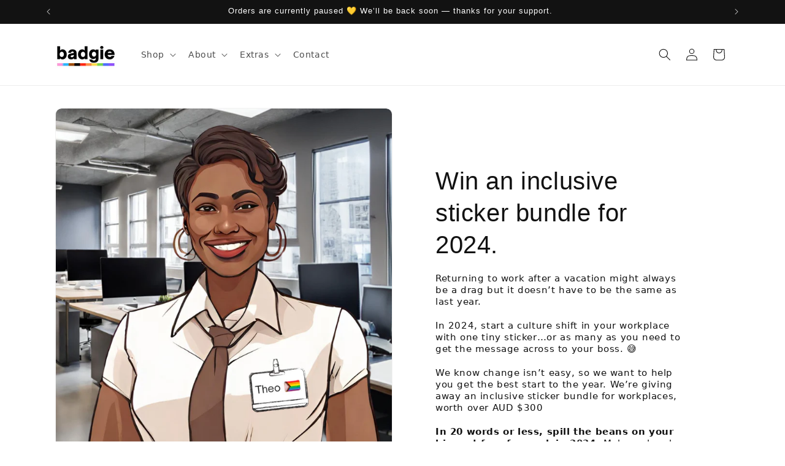

--- FILE ---
content_type: text/css
request_url: https://badgie.co/cdn/shop/t/13/assets/bss-hide-variant.css?v=113142089291852063821747640880
body_size: -453
content:
/** Shopify CDN: Minification failed

Line 10:0 Unexpected "{"
Line 10:1 Expected identifier but found "%"
Line 11:11 Expected identifier but found whitespace
Line 13:18 Expected identifier but found whitespace
Line 17:1 Expected identifier but found "%"

**/
{%- comment %}
    Author: BSS B2B Login

    DO NOT MODIFY. The contents of BSS B2B Login 
    will overwrite any changes in the next update.

    Updated at: Tue Dec 10 2024
{% endcomment -%}
[id*='MainProduct']:has(.bsscommerce-hv-message) [id*='Quantity-Form']{
                display: none
            }
            [id*='MainProduct']:has(.bsscommerce-hv-message) [id*='ProductSubmitButton'],
            [id*='MainProduct']:has(.bsscommerce-hv-message) .shopify-payment-button {
                cursor: not-allowed;
                opacity: .5;
                pointer-events: none;
            }

--- FILE ---
content_type: application/x-javascript; charset=utf-8
request_url: https://bundler.nice-team.net/app/shop/status/badgie.myshopify.com.js?1768782629
body_size: -331
content:
var bundler_settings_updated='1768733784c';